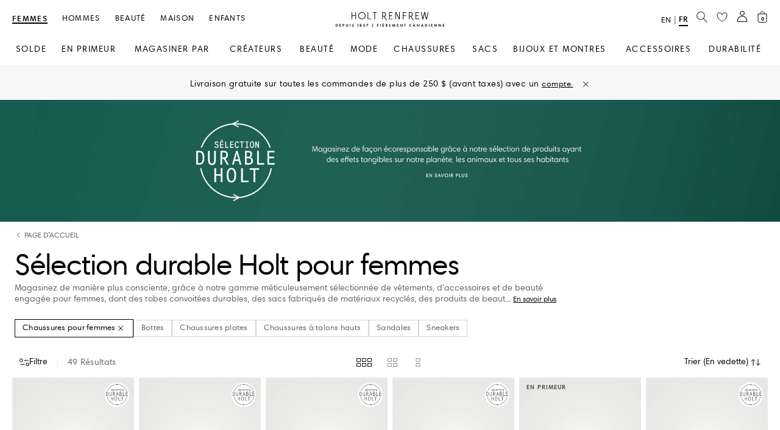

--- FILE ---
content_type: text/javascript;charset=UTF-8
request_url: https://www.holtrenfrew.com/wro/addons_responsive.js
body_size: 6181
content:

(function(){var listOfActions=Array.prototype.slice.call(document.querySelectorAll('[class^="AccountOrderDetailsOverviewComponent"]'),0);var firstVisibleAction=listOfActions.filter(function(element){return element.childElementCount>0;})[0];if(firstVisibleAction){var target=firstVisibleAction.querySelectorAll('input[type="submit"], button')[0];target.className=target.className.replace(/btn\-default/g,'btn-primary');}})();

ACC.cancelorderaction={_autoload:[["bindToCancelCompleteOrderButton",$(".js-cancel-complete-order-link").length!=0],"bindToCancelEntryQuantityInput","bindToCancelEntryQuantityFocusOut"],bindToCancelCompleteOrderButton:function(){$(document).on('click','.js-cancel-complete-order-link',function(event){event.preventDefault();$.each($('[id^="item_quantity_"]'),function(){var entryNumber=$(this).attr('id').split("item_quantity_")[1];$('[name^="cancelEntryQuantityMap['+entryNumber+']"]').val($('#item_quantity_'+entryNumber).val());});ACC.cancelorderaction.disableEnableCancelSubmit();});},bindToCancelEntryQuantityInput:function(){$('input[id^="cancelEntryQuantityMap"]').keypress(function(e){if(e.which!=8&&e.which!=0&&(e.which<48||e.which>57)){return false;}});},bindToCancelEntryQuantityFocusOut:function(){$('[name^="cancelEntryQuantityMap"]').focusout(function(field){var quantity=this.value.match("[0-9]+");if(quantity==null){this.value=0;}else{this.value=parseInt(quantity);}
var index=this.id.replace("cancelEntryQuantityMap","");if(parseInt($('#item_quantity_'+index).val())<parseInt(this.value)){this.value=$('#item_quantity_'+index).val();}
$('[name^="cancelEntryQuantityMap['+index+']"]').val(this.value)
ACC.cancelorderaction.disableEnableCancelSubmit();});},disableEnableCancelSubmit:function(){var submitDisabled=true;$.each($('[id^="item_quantity_"]'),function(){var entryNumber=$(this).attr('id').split("item_quantity_")[1];if(parseInt($('[name^="cancelEntryQuantityMap['+entryNumber+']"]').val())>0){submitDisabled=false;}});$("#cancelOrderButtonConfirmation").prop("disabled",submitDisabled);}};

ACC.returnorderaction={_autoload:[["bindToReturnCompleteOrderButton",$(".js-return-complete-order-link").length!=0],"bindToReturnEntryQuantityInput","bindToReturnEntryQuantityFocusOut"],bindToReturnCompleteOrderButton:function(){$(document).on('click','.js-return-complete-order-link',function(event){event.preventDefault();$.each($('[id^="item_quantity_"]'),function(){var entryNumber=$(this).attr('id').split("item_quantity_")[1];$('[name^="returnEntryQuantityMap['+entryNumber+']"]').val($('#item_quantity_'+entryNumber).val());});ACC.returnorderaction.disableEnableReturnSubmit();});},bindToReturnEntryQuantityInput:function(){$('input[id^="returnEntryQuantityMap"]').keypress(function(e){if(e.which!=8&&e.which!=0&&(e.which<48||e.which>57)){return false;}});},bindToReturnEntryQuantityFocusOut:function(){$('[name^="returnEntryQuantityMap"]').focusout(function(field){var index=this.id.replace("returnEntryQuantityMap","");if(parseInt($('#item_quantity_'+index).val())<parseInt(this.value)){this.value=$('#item_quantity_'+index).val();}
$('[name^="returnEntryQuantityMap['+index+']"]').val(this.value)
ACC.returnorderaction.disableEnableReturnSubmit();});},disableEnableReturnSubmit:function(){var submitDisabled=true;$.each($('[id^="item_quantity_"]'),function(){var entryNumber=$(this).attr('id').split("item_quantity_")[1];if(parseInt($('[name^="returnEntryQuantityMap['+entryNumber+']"]').val())>0){submitDisabled=false;}});$("#returnOrderButtonConfirmation").prop("disabled",submitDisabled);}};

ACC.tracking={_autoload:["trackPackage"],trackPackage:function(){$(".consignment-tracking-link").click(function(){var title=$(this).attr("data-colorbox-title");var href=$(this).attr("data-url");ACC.common.checkAuthenticationStatusBeforeAction(function(){ACC.colorbox.open(ACC.common.encodeHtml(title),{href:href,maxWidth:"100%",width:"700px",initialWidth:"700px"});});});}};

ACC.customerticketingaddon={_autoload:["toggleSubmitButton","onStatusChange","bindMessageArea","toggleAllMessages","postNewMessage","onFileChosen","bindTicketAddActions","bindTicketUpdateActions"],disableMessage:function(_this){var currentTicketStatus=$('input[id="currentTicketStatus"]').val();var selectedStatus=$(_this).val();if((currentTicketStatus==='COMPLETED'&&selectedStatus==='COMPLETED')||(currentTicketStatus==='CLOSED'&&selectedStatus==='CLOSED')){$('textarea[id="message"]').attr('disabled','disabled');$('button[id="updateTicket"]').attr('disabled','disabled');}else{$('textarea[id="message"]').removeAttr('disabled');}},onStatusChange:function(){$(document).on('change','.js-add-message-status',function(){ACC.customerticketingaddon.disableMessage(this);});},onFileChosen:function(){$(document).on('change','#supportTicketForm input[name=files]',function(){ACC.customerticketingaddon.clearAlerts();var selectedFile=document.getElementById('attachmentFiles');if(!ACC.customerticketingaddon.isSelectedFilesValid(selectedFile))
{var message="<span style='color:red'>"+$('#file-too-large-message').text()+"</span>";$("#supportTicketForm").find(".js-file-upload__file-name").html(ACC.sanitizer.sanitize(message));}
ACC.customerticketingaddon.toggleSubmitButton();});},toggleSubmitButton:function(){var selectedFile=document.getElementById('attachmentFiles');if($('#updateTicket').length===0){return;}
if(!ACC.customerticketingaddon.isSelectedFilesValid(selectedFile)||$('textarea[id="message"]').val().length===0)
{$('#updateTicket').attr('disabled','disabled')}
else
{$('#updateTicket').prop('disabled',false)}},bindMessageArea:function(){$(document).on('keyup','.js-add-message',function(){if($(this).val().length>0){$('#NotEmpty-supportTicketForm-message').hide();}
ACC.customerticketingaddon.toggleSubmitButton();});},toggleAllMessages:function(){$('#ct-toggle-all-messages').on('click touchstart',function(){$('.cts-msg-history-item:not(.ct-msg-visible)').show();$(this).hide();});},postNewMessage:function(){var title=$('#ct-overlay-title').html();$('.ct-add-new-msg-btn').on('click touchstart',function(e){e.preventDefault();$.colorbox({href:"#ct-add-new-msg",maxWidth:"100%",width:525,opacity:0.7,title:title,inline:true,close:'<span class="glyphicon glyphicon-remove"></span>',onOpen:function(){$('#ct-add-new-msg').fadeIn();},onComplete:function(){ACC.customerticketingaddon.disableMessage($('.js-add-message-status'));if(!$.trim($("#message").val())){$('button[id="updateTicket"]').attr('disabled','disabled');}
ACC.csvimport.changeFileUploadAppearance();},onCleanup:function(){$('#ct-add-new-msg').hide();}});});},isSelectedFilesValid:function(selectedFiles){if(window.File&&window.Blob){var fileMaxSize=$('.js-file-upload__input').data('max-upload-size');var totalSize=0;for(var i=0;i<selectedFiles.files.length;++i){totalSize+=selectedFiles.files[i].size;}
if($.isNumeric(fileMaxSize)&&totalSize>parseFloat(fileMaxSize)){return false;}}
return true;},displayCustomerTicketingAlert:function(options){var alertTemplateSelector;switch(options.type){case'error':alertTemplateSelector='#global-alert-danger-template';break;case'warning':alertTemplateSelector='#global-alert-warning-template';break;default:alertTemplateSelector='#global-alert-info-template';}
if(typeof options.message!=='undefined'){$('#customer-ticketing-alerts').append($(alertTemplateSelector).tmpl({message:options.message}));}
if(typeof options.messageId!=='undefined'){$('#customer-ticketing-alerts').append($(alertTemplateSelector).tmpl({message:$('#'+options.messageId).text()}));}},displayGlobalAlert:function(options){var alertTemplateSelector;switch(options.type){case'error':alertTemplateSelector='#global-alert-danger-template';break;case'warning':alertTemplateSelector='#global-alert-warning-template';break;default:alertTemplateSelector='#global-alert-info-template';}
if(typeof options.message!=='undefined'){$('#global-alerts').append($(alertTemplateSelector).tmpl({message:options.message}));}
if(typeof options.messageId!=='undefined'){$('#global-alerts').append($(alertTemplateSelector).tmpl({message:$('#'+options.messageId).text()}));}},bindTicketAddActions:function(){$(document).on('click','#addTicket',function(event){event.preventDefault();$('#addTicket').prop('disabled',true);ACC.customerticketingaddon.formPostAction("support-tickets?ticketAdded=true");});},bindTicketUpdateActions:function(){$(document).on('click','#updateTicket',function(event){event.preventDefault();$('#updateTicket').prop('disabled',true);ACC.customerticketingaddon.formPostAction('?ticketUpdated=true');});},formPostAction:function(successRedirectUrl){ACC.customerticketingaddon.clearAlerts();var form=document.getElementById("supportTicketForm");var formData=new window.FormData(form);var associatedTo=formData.get('associatedTo');if(associatedTo!==null&&!(associatedTo.includes('Cart')||associatedTo.includes('Order'))){formData.delete('associatedTo');}
var selectedFile=document.getElementById('attachmentFiles');if(!ACC.customerticketingaddon.isSelectedFilesValid(selectedFile)){ACC.customerticketingaddon.displayCustomerTicketingAlert({type:'error',messageId:'attachment-file-max-size-exceeded-error-message'});$(form).find(':submit').prop('disabled',false);return;}
$.ajax({url:form.action,type:'POST',data:formData,contentType:false,processData:false,success:function(){window.location.replace(successRedirectUrl);},error:function(jqXHR){$(form).find(':submit').prop('disabled',false);ACC.customerticketingaddon.processErrorResponse(jqXHR);}});},processErrorResponse:function(jqXHR){ACC.customerticketingaddon.clearAlerts();if(jqXHR.status===400&&jqXHR.responseJSON){$.each(jqXHR.responseJSON,function(){$.each(this,function(k,v){var target='#'+k;$(target).show();$(target).text(v);if(k==='NotEmpty-supportTicketForm-subject'||k==='Size-supportTicketForm-subject'||k==='NotEmpty-supportTicketForm-message'||k==='Size-supportTicketForm-message'){ACC.customerticketingaddon.addHasErrorClass();}
else{ACC.customerticketingaddon.displayGlobalAlert({type:'error',message:v});}});});return;}
ACC.customerticketingaddon.displayCustomerTicketingAlert({type:'error',messageId:'supporttickets-tryLater'});},addHasErrorClass:function(){$('#createTicket-message').parent().addClass('has-error');},clearAlerts:function(){$('#customer-ticketing-alerts').empty();$('#global-alerts').empty();$('#NotEmpty-supportTicketForm-subject').hide();$('#Size-supportTicketForm-message').hide();$('#Size-supportTicketForm-subject').hide();$('#createTicket-subject').parent().removeClass('has-error');$('#NotEmpty-supportTicketForm-message').hide();$('#createTicket-message').parent().removeClass('has-error');}};

(()=>{var t={289:(t,e)=>{"use strict";Object.defineProperty(e,"__esModule",{value:!0}),e.Heartbeat=void 0;class n{static startSendingHeartBeatToIframe(t){const e=n.getHeartBeatInterval(t);setInterval(()=>{parent.postMessage({pk:Math.random(),gatewayId:"heartBeatGateway",eventId:"heartBeat",data:{location:document.location.href}},"*")},e)}static getHeartBeatInterval(t){return parseInt(t.getAttribute("data-smartedit-heart-beat-interval")||n.DEFAULT_HEARTBEAT_INTERVAL,10)}}e.Heartbeat=n,n.DEFAULT_HEARTBEAT_INTERVAL="500"},794:(t,e,n)=>{"use strict";Object.defineProperty(e,"__esModule",{value:!0});const r=n(979);class a{static convertWhitelistingToRegexp(t){return(t=t||[]).map(t=>{const e=t.trim();if(a.whitelistingConfigRegex.test(e)){const t=["^","$"].join(e.replace(/\./g,"\\.").replace(/\*/g,"[-a-zA-Z0-9]*"));return new RegExp(t)}throw new Error(a.whitelistingErrorMsg)})}static getWhitelistFromScriptElement(t,e){let n=[a.getSanitizedHostFromLocation(e.location)];const o=t.getAttribute(a.allowOriginAttributeName)||"";o&&(n=n.concat(o.split(",")));let i="";const s=e.document.createElement("a");s.href=t.src;const c=r.default.extractQueryParameter(s.search,a.allowOriginQueryParamName);return c&&(i=decodeURI(c),i&&i.split(",").forEach(t=>n.push(t))),n}static isAllowed(t,e,n){if(!/^(https?:)\/\/([-.a-zA-Z0-9]+(:[0-9]{1,5})?)$/.test(t))return!1;const r=e.document.createElement("a");return r.href=t,("https:"!==e.location.protocol||"https:"===r.protocol)&&n.some(t=>(t.lastIndex=0,t.test(a.getSanitizedHostFromLocation(r))))}static getSanitizedHostFromLocation(t){const e=t.port||("https"===t.protocol.replace(/:/g,"")?"443":"80");return`${t.hostname}:${e}`}}a.whitelistingConfigRegex=new RegExp(/^(([-*a-zA-Z0-9]+[.])*([-a-zA-Z0-9]+[.]))?[-a-zA-Z0-9]+(:[0-9]{1,5})$/),a.allowOriginAttributeName="data-smartedit-allow-origin",a.allowOriginQueryParamName="allow-origin",a.whitelistingErrorMsg="\n\t\tAllowed whitelist characters are a-z, A-Z, 0-9, -, period, or *\n\t\tThe wildcard * can be used to represent a prefixed domain, Good example: *.domain.com:80\n\t\tbut not a suffix or port, Bad examples: subdomain.*.com subdomain.domain.com:*.\n\t\tEvery whitelisting must contain a specific port.\n\t",e.default=a},887:(t,e,n)=>{var r,a,o;o=function(){var t,e,n=document,r=n.getElementsByTagName("head")[0],a="push",o="readyState",i="onreadystatechange",s={},c={},d={},l={};function u(t,e){for(var n=0,r=t.length;n<r;++n)if(!e(t[n]))return!1;return 1}function p(t,e){u(t,function(t){return e(t),1})}function m(e,n,r){e=e[a]?e:[e];var o=n&&n.call,i=o?n:r,g=o?e.join(""):n,h=e.length;function w(t){return t.call?t():s[t]}function v(){if(!--h)for(var t in s[g]=1,i&&i(),d)u(t.split("|"),w)&&!p(d[t],w)&&(d[t]=[])}return setTimeout(function(){p(e,function e(n,r){return null===n?v():(r||/^https?:\/\//.test(n)||!t||(n=-1===n.indexOf(".js")?t+n+".js":t+n),l[n]?(g&&(c[g]=1),2==l[n]?v():setTimeout(function(){e(n,!0)},0)):(l[n]=1,g&&(c[g]=1),void f(n,v)))})},0),m}function f(t,a){var s,c=n.createElement("script");c.onload=c.onerror=c[i]=function(){c[o]&&!/^c|loade/.test(c[o])||s||(c.onload=c[i]=null,s=1,l[t]=2,a())},c.async=1,c.src=e?t+(-1===t.indexOf("?")?"?":"&")+e:t,r.insertBefore(c,r.lastChild)}return m.get=f,m.order=function(t,e,n){!function r(a){a=t.shift(),t.length?m(a,r):m(a,e,n)}()},m.path=function(e){t=e},m.urlArgs=function(t){e=t},m.ready=function(t,e,n){t=t[a]?t:[t];var r,o=[];return!p(t,function(t){s[t]||o[a](t)})&&u(t,function(t){return s[t]})?e():(r=t.join("|"),d[r]=d[r]||[],d[r][a](e),n&&n(o)),m},m.done=function(t){m([null],t)},m},t.exports?t.exports=o():void 0===(a="function"==typeof(r=o)?r.call(e,n,e,t):r)||(t.exports=a)},979:(t,e,n)=>{"use strict";Object.defineProperty(e,"__esModule",{value:!0});const r=n(887);class a{static getWebappScriptElementFromDocument(t){if(t.currentScript){if(!(t.currentScript instanceof HTMLScriptElement))throw new Error("getWebappScriptElementFromDocument() found non html script element");return t.currentScript}const e=t.querySelector(`script#${a.webappScriptId}`);if(e)return e;const n=t.querySelectorAll(`script[src*=${a.webappScriptName}]`);if(1!==n.length)throw new Error(`SmartEdit unable to load - invalid ${a.webappScriptName} script tag`);return n.item(0)}static extractQueryParameter(t,e){const n={};return t.replace(/([?&])([^&=]+)=([^&]+)?/g,(t,e,r,a)=>(n[r]=a,"")),n[e]}static injectJS(t,e=0){t.length&&e<t.length&&a.getScriptJs()(t[e],function(){a.injectJS(t,e+1)})}static injectCSS(t,e){if(!t||!e)return;const n=t.getElementsByTagName("link");for(const r of e)if(!this.findLinkByHref(n,r)){const e=document.createElement("link");e.rel="stylesheet",e.type="text/css",e.href=r,t.appendChild(e)}}static injectThemeCSS(t,e){if(!e||e.length<2)return;const n=t.getElementsByTagName("link");for(let r=0;r<e.length;r++)if(!this.findLinkByHref(n,e[r])){const n=document.createElement("link");n.rel="stylesheet",n.type="text/css",n.id=`themeCss${r}`,n.href=e[r],t.appendChild(n)}}static findLinkByHref(t,e){let n=0,r=t.item(n),a=!1;for(;null!==r;){if(r.href===e){a=!0;break}n++,r=t.item(n)}return a}static updateThemeCss(t){if(!t||t.length<2)return;const e=document.getElementById("themeCss0"),n=document.getElementById("themeCss1");e&&n&&(e.href=t[0],n.href=t[1])}static getScriptJs(){return r}}a.webappScriptId="smartedit-injector",a.webappScriptName="webApplicationInjector",a.smarteditMainCssId="smarteditMainCss",e.default=a}},e={};function n(r){var a=e[r];if(void 0!==a)return a.exports;var o=e[r]={exports:{}};return t[r](o,o.exports,n),o.exports}(()=>{"use strict";const t=n(289),e=n(979),r=n(794),a="smartEditBootstrap",o=e.default.getWebappScriptElementFromDocument(document);if(!o)throw new Error("Unable to location webappInjector script");const i=r.default.getWhitelistFromScriptElement(o,window),s=r.default.convertWhitelistingToRegexp(i);function c(){window.removeEventListener("load",c),window.removeEventListener("storefrontload",c),parent.postMessage({pk:Math.random(),gatewayId:a,eventId:"bootstrapSmartEdit",data:{location:document.location.href}},"*")}function d(t){parent.postMessage({gatewayId:a,eventId:"promiseAcknowledgement",data:{pk:t}},"*")}function l(t){parent.postMessage({gatewayId:a,eventId:"promiseReturn",data:{pk:t,type:"success"}},"*")}parent.postMessage({pk:Math.random(),gatewayId:a,eventId:"loading",data:{location:document.location.href,version:"0.0.5"}},"*"),window.addEventListener("load",c),window.addEventListener("storefrontload",c),window.addEventListener("message",function(t){const n=t.data.gatewayId===a,o=n&&"bundle"===t.data.eventId,i=n&&"theme"===t.data.eventId;if(!o&&!i)return;if(!r.default.isAllowed(t.origin,window,s))throw new Error(t.origin+" is not allowed to override this storefront.");if(o)return void function(t,n){if(window.smartedit=window.smartedit||{},d(t),n){const t=document.getElementsByTagName("head")[0];!function(t){if(!t.properties)return;for(const e in t.properties)t.properties.hasOwnProperty(e)&&(window.smartedit[e]=t.properties[e])}(n),function(t){if(!(t.js&&t.js.length>0))return;let n;n="string"==typeof t.js[0]?t.js:t.js.filter(t=>!t.namespaceToCheck||!window[t.namespaceToCheck]).map(t=>t.src);e.default.injectJS(n)}(n),n.css&&n.css.length>0&&e.default.injectCSS(t,n.css),n.themeCss&&n.themeCss.length>0&&e.default.injectThemeCSS(t,n.themeCss)}l(t)}(t.data.pk,t.data.data.resources);i&&(c=t.data.pk,u=t.data.data.resources,d(c),e.default.updateThemeCss(u.themeCss),l(c));var c,u},!1),window.onbeforeunload=function(){parent.postMessage({pk:Math.random(),gatewayId:a,eventId:"unloading",data:{location:document.location.href}},"*")},t.Heartbeat.startSendingHeartBeatToIframe(o)})()})();

(function(){window.smartedit=window.smartedit||{};var onReprocessListeners=[];window.smartedit.reprocessPage=function(){onReprocessListeners.forEach(function(callbackFn){try{callbackFn();}
catch(e){}});};window.smartedit.addOnReprocessPageListener=function(callbackFn){if(!_isFunction(callbackFn)){throw new Error('SmartEditAddon - Cannot register page reprocessing listener. Provided callback must be a function.');}
onReprocessListeners.push(callbackFn);};function _isFunction(obj){return(obj&&typeof obj==='function');}})();

(function(){if(window.Imager){Imager.prototype.replaceImagesBasedOnScreenDimensions=function(image){var availableWidths=[],srcARRAY,cwidth;const DATA_MEDIA="data-media";if($(image).attr(DATA_MEDIA)!==undefined){var eMedia=$(image).attr(DATA_MEDIA);$(image).removeAttr(DATA_MEDIA);eMedia=$.parseJSON(eMedia);$.each(eMedia,function(key,value){availableWidths.push(parseInt(key));});$(image).data("width",availableWidths);$(image).data("media",eMedia);}
srcARRAY=$(image).data("media");cwidth=Imager.getClosestValue(window.innerWidth,$.extend([],$(image).data("width")));if(!srcARRAY[cwidth]||image.src==srcARRAY[cwidth]){return;}
image.src=srcARRAY[cwidth];};}
window.smartedit.addOnReprocessPageListener(function(){ACC.global.initImager();ACC.global.reprocessImages();if($(".navigation--top .myAccountLinksHeader").length===0){$('.js-myAccount-root').empty();$(".js-secondaryNavAccount > ul").empty();ACC.navigation.myAccountNavigation();}
ACC.carousel.bindCarousel();ACC.autocomplete.bindSearchAutocomplete();});})();
;


--- FILE ---
content_type: application/x-javascript
request_url: https://consent.cookiebot.com/logconsent.ashx?action=accept&nocache=1768636193774&dnt=false&clp=true&cls=true&clm=true&cbid=0a52461a-4609-4a65-8097-6c73e4da34eb&cbt=leveloptin&ticket=&bulk=false&hasdata=true&method=implied&usercountry=US-39&referer=https%3A%2F%2Fwww.holtrenfrew.com&rc=false
body_size: 230
content:
CookieConsent.setCookie("{stamp:%27xycMRd75lFzBlCe+gHVXdAv5t+Wft/4r44PpVD6+qzu+rFiMQO7UuA==%27%2Cnecessary:true%2Cpreferences:true%2Cstatistics:true%2Cmarketing:true%2Cmethod:%27implied%27%2Cver:2%2Cutc:1768636193962%2Cregion:%27us-39%27}", new Date(1800172193962), '/', '', '');
if (typeof CookieConsent.removeBulkReset!='undefined') {CookieConsent.removeBulkReset();}
CookieConsent.userCountry = 'us-39';


--- FILE ---
content_type: image/svg+xml;charset=UTF-8
request_url: https://www.holtrenfrew.com/_ui/responsive/common/images/navigation-icons/wishlist.svg
body_size: -754
content:
<svg width="21" height="18" viewBox="0 0 21 18" fill="none" xmlns="http://www.w3.org/2000/svg">
<path d="M15.5519 1.41675C12.278 1.41675 10.4363 4.0649 10.4363 5.38897C10.4363 4.0649 8.59473 1.41675 5.32075 1.41675C2.04677 1.41675 1.22827 4.0649 1.22827 5.38897C1.22827 12.3404 10.4363 17.3056 10.4363 17.3056C10.4363 17.3056 19.6444 12.3404 19.6444 5.38897C19.6444 4.0649 18.8259 1.41675 15.5519 1.41675Z" stroke="#626262"/>
</svg>
